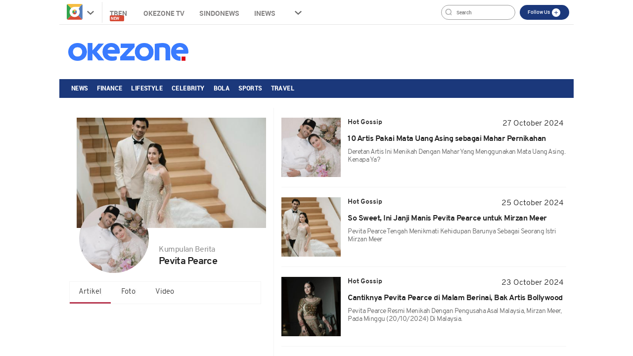

--- FILE ---
content_type: text/html; charset=UTF-8
request_url: https://www.okezone.com/tag/pevita-pearce/20
body_size: 11645
content:

<!DOCTYPE html>
<html lang="id-ID">
<head>
  <title>Berita Pevita Pearce Terkini Dan Terbaru Hari Ini - Okezone.com -</title>
    <meta charset="UTF-8">
    <meta name="viewport" content="initial-scale=1, maximum-scale=1">
    <meta name="title" content="Berita Pevita Pearce Terkini Dan Terbaru Hari Ini - Okezone.com -">
    <meta name="description" itemprop="description" content="Okezone.com - Berita Pevita Pearce Terkini Dan Terbaru Hari Ini - Deretan artis ini menikah dengan mahar yang menggunakan mata uang asing. Kenapa ya?">
    <meta name="author" content="Okezone">
    <meta name="msvalidate.01" content="981F0454473710F3FA4A1F50EE9CBF3C" />
    <meta name="alexaVerifyID" content="3u4r4iKuH1gmLZLlW6QhbBl5_RM"/>
    <meta name="google-site-verification" content="b3Z7seDpsg-x0lbfzqT_L4ZMUMlwTii5dQ0xmZTkASA" />
	<meta name="google-site-verification" content="Gign0ZCGMBO1tj7hcO1zd6TmkDA8zfrWxghEBm-DtkE" />
    <meta itemprop="image" content="https://cdn.okezone.com/www/2016/img/OKZ3.gif" >
    <meta itemprop="thumbnailUrl" content="https://cdn.okezone.com/www/2016/img/OKZ3.gif"/>
    <meta name="googlebot-news" content="index,follow" />
    <meta name="robots" content="index, follow" />
    <meta name="googlebot" content="all" />
    <meta name="y_key" content="b34174db9b70800e" />
    <meta name="yandex-verification" content="72bd2509388f8988" />
    <link rel="shortcut icon" href="https://cdn.okezone.com/www/2016/img/favicon.ico">
    <link rel="image_src" href="https://cdn.okezone.com/www/2016/img/OKZ3.gif" />
    <link rel="alternate" type="application/rss+xml" title="RSS 2.0" href="https://sindikasi.okezone.com/index.php/rss/0/RSS2.0" />
	<link rel="canonical" href="https://www.okezone.com/tag/pevita-pearce" />
    <!-- prefetch thing. let's see how it works -->
    <link rel="dns-prefetch" href="https://cdn.okezone.com/" />
    <link rel="dns-prefetch" href="https://a.okezone.com/" />
    <link rel="dns-prefetch" href="https://img.okezone.com/" />
    <link rel="preconnect" href="https://cdn.okezone.com/">
    <link rel="preconnect" href="https://a.okezone.com/">
    <link rel="preconnect" href="https://img.okezone.com/">

	<link rel="apple-touch-icon-precomposed" sizes="57x57" href="https://cdn.okezone.com/underwood/revamp/2017/home/img/favicon/apple-touch-icon-57x57.png" />
    <link rel="apple-touch-icon-precomposed" sizes="114x114" href="https://cdn.okezone.com/underwood/revamp/2017/home/img/favicon/apple-touch-icon-114x114.png" />
    <link rel="apple-touch-icon-precomposed" sizes="72x72" href="https://cdn.okezone.com/underwood/revamp/2017/home/img/favicon/apple-touch-icon-72x72.png" />
    <link rel="apple-touch-icon-precomposed" sizes="144x144" href="https://cdn.okezone.com/underwood/revamp/2017/home/img/favicon/apple-touch-icon-144x144.png" />
    <link rel="apple-touch-icon-precomposed" sizes="60x60" href="https://cdn.okezone.com/underwood/revamp/2017/home/img/favicon/apple-touch-icon-60x60.png" />
    <link rel="apple-touch-icon-precomposed" sizes="120x120" href="https://cdn.okezone.com/underwood/revamp/2017/home/img/favicon/apple-touch-icon-120x120.png" />
    <link rel="apple-touch-icon-precomposed" sizes="76x76" href="https://cdn.okezone.com/underwood/revamp/2017/home/img/favicon/apple-touch-icon-76x76.png" />
    <link rel="apple-touch-icon-precomposed" sizes="152x152" href="https://cdn.okezone.com/underwood/revamp/2017/home/img/favicon/apple-touch-icon-152x152.png" />
    <link rel="icon" type="image/png" href="https://cdn.okezone.com/underwood/revamp/2017/home/img/favicon/favicon-196x196.png" sizes="196x196" />
    <link rel="icon" type="image/png" href="https://cdn.okezone.com/underwood/revamp/2017/home/img/favicon/favicon-96x96.png" sizes="96x96" />
    <link rel="icon" type="image/png" href="https://cdn.okezone.com/underwood/revamp/2017/home/img/favicon/favicon-32x32.png" sizes="32x32" />
    <link rel="icon" type="image/png" href="https://cdn.okezone.com/underwood/revamp/2017/home/img/favicon/favicon-16x16.png" sizes="16x16" />
    <link rel="icon" type="image/png" href="https://cdn.okezone.com/underwood/revamp/2017/home/img/favicon/favicon-128.png" sizes="128x128" />


    <!-- facebook META -->
    <meta property="fb:app_id" content="213195442194472">
    <meta property="fb:pages" content="221887531226639">
    <meta property="article:author" content="https://www.facebook.com/OkezoneCom">
    <meta property="article:publisher" content="https://www.facebook.com/OkezoneCom">
    <meta property="og:type" content="article">
    <meta property="og:site_name" content="https://www.okezone.com/">
    <meta property="og:title" content="Berita Pevita Pearce Terkini Dan Terbaru Hari Ini - Okezone.com -">
    <meta property="og:url" content="https://www.okezone.com/">
    <meta property="og:description" content="Okezone.com - Berita Pevita Pearce Terkini Dan Terbaru Hari Ini - Deretan artis ini menikah dengan mahar yang menggunakan mata uang asing. Kenapa ya?">
    <meta property="og:image" content="https://img.okezone.com/okz/500/content/2024/10/27/33/3079441/pevita_pearce_dan_suami-1ywf_large.jpg">
    <!--twitter cards -->
		<meta name="twitter:card" content="summary_large_image" data-dynamic="true">
		<meta name="twitter:site" content="@okezonenews" data-dynamic="true">
		<meta name="twitter:title" content="Berita Pevita Pearce Terkini Dan Terbaru Hari Ini - Okezone.com -" data-dynamic="true">
		<meta name="twitter:description" content="Okezone.com - Berita Pevita Pearce Terkini Dan Terbaru Hari Ini - Deretan artis ini menikah dengan mahar yang menggunakan mata uang asing. Kenapa ya?" data-dynamic="true">
		<meta name="twitter:creator" content="@okezonenews" data-dynamic="true">
		<meta name="twitter:image" content="https://img.okezone.com/okz/500/content/2024/10/27/33/3079441/pevita_pearce_dan_suami-1ywf_large.jpg" data-dynamic="true">
		<meta name="twitter:url" content="https://www.okezone.com/" data-dynamic="true">
		<meta name="twitter:domain" content="https://www.okezone.com/" data-dynamic="true">
    <!-- main style css -->
    <link rel="stylesheet" href="https://cdn.okezone.com/underwood/revamp/2018/home/css/01/style2.min.css?v=20260201">
    <link rel="stylesheet" href="https://cdn.okezone.com/tagprofile/2017/css/01/style.min.css?v=20180305">
    <!-- end main style css -->

	<style>
	.texts .quotes h2 {
    text-decoration: none;
    font-family: Overpass;
    font-size: 16px;
    font-weight: bold;
    font-style: normal;
    font-stretch: normal;
    line-height: 1.17;
    letter-spacing: -0.5px;
    text-align: left;
    display: block;
    color: #202020;
    margin-top: 14px;
	}
	</style>


	<!-- canaldfp:home_page, keyword:tag, kanaldfp :homepage-->

<script type='text/javascript'>
		var mode = '';
		var googletag = googletag || {};
		googletag.cmd = googletag.cmd || [];
			
		var gptBillboard, gptLeaderboard, gptRectangle1, gptGiantrec, gptBottomrec, gptHorizon, gptSkinLeft, gptSkinRight,gptTopLeaderboard,gptINTERSTITIAL,gptLogo,gptPixel,gptRmb,gptSlider,gptFluid;
		
		var tsSubuh,tsDzuhur,tsAshar,tsMaghrib,tsIsya;
		googletag.cmd.push(function() {

				gptTopLeaderboard	=	googletag.defineSlot('/7108725/okezone_desktop/homepage',[728, 90], 'div-gpt-ad-topleaderboard').setTargeting('okezone',['topleaderboard']).addService(googletag.pubads());
		gptBillboard		=	googletag.defineSlot('/7108725/okezone_desktop/homepage',[[970,250],[970,90],[728,90]], 'div-gpt-ad-billboard').setTargeting('okezone',['billboard']).addService(googletag.pubads());
		gptRectangle1		=	googletag.defineSlot('/7108725/okezone_desktop/homepage',[300, 250], 'div-gpt-ad-rectangle1').setTargeting('okezone',['rectangle1']).addService(googletag.pubads());
		gptGiantrec			=	googletag.defineSlot('/7108725/okezone_desktop/homepage',[[300,600],[300,250]], 'div-gpt-ad-giantrec').setTargeting('okezone',['giantrec']).addService(googletag.pubads());
		gptBottomrec		=	googletag.defineSlot('/7108725/okezone_desktop/homepage',[300, 250], 'div-gpt-ad-bottomrec').setTargeting('okezone',['bottomrec']).addService(googletag.pubads());
		gptLeaderboard		=	googletag.defineSlot('/7108725/okezone_desktop/homepage',[728, 90], 'div-gpt-ad-leaderboard').setTargeting('okezone',['leaderboard']).addService(googletag.pubads());
		gptHorizon			=	googletag.defineSlot('/7108725/okezone_desktop/homepage',[[1100,50],[1100,90],[970,90],[728,90]], 'div-gpt-ad-horizonad').setTargeting('okezone',['horizonad']).addService(googletag.pubads());
		gptSkinLeft			=	googletag.defineSlot('/7108725/okezone_desktop/homepage',[[120,600],[160,600]], 'div-gpt-ad-skinad-left').setTargeting('okezone',['skinright']).addService(googletag.pubads());
		gptSkinRight		=	googletag.defineSlot('/7108725/okezone_desktop/homepage',[[120,600],[160,600]], 'div-gpt-ad-skinad-right').setTargeting('okezone',['skinleft']).addService(googletag.pubads());
		
		//spesial case
		gptINTERSTITIAL 	=	googletag.defineOutOfPageSlot('/7108725/okezone_desktop/homepage', googletag.enums.OutOfPageFormat.INTERSTITIAL).setTargeting('okezone', ['interstitial']).addService(googletag.pubads());
				
		gptFluid			=	googletag.defineSlot('/7108725/okezone_desktop/homepage', ['fluid'], 'div-gpt-ad-native').setTargeting('okezone',['native']).addService(googletag.pubads());
		
				
		

		googletag.pubads().disableInitialLoad();
		googletag.pubads().enableSingleRequest();
		googletag.pubads().setCentering(true);
		googletag.enableServices();
					googletag.pubads().refresh([gptTopLeaderboard,gptBillboard,gptHorizon,gptSkinLeft,gptSkinRight,gptINTERSTITIAL]);
			googletag.pubads().enableLazyLoad();
			googletag.pubads().refresh([gptLeaderboard,gptRectangle1,gptGiantrec,gptBottomrec]);
				
						googletag.pubads().refresh([gptFluid]);
			
		});
</script>

    <!-- Data Layer Orion SSO -->
<script>
document.addEventListener("DOMContentLoaded", function () {
	VerifikasiValidasiOrionData();

	const existingUUID = GetDataCookieValue("orionID");
	if (!existingUUID) {
		getJsonObject(function(uuidServer) {
			let finalUUID = uuidServer;

			if (!finalUUID || finalUUID === null || finalUUID === "null") {
				console.warn("⚠️ Gagal ambil UUID dari server, generate lokal...");
				finalUUID = generateLocalUUID();
				PushUUIDEvent("uuid_local_generated");
			} else {
				PushUUIDEvent("uuid_server_success");
			}

			DatalayerInfo(finalUUID);
			UpdateCookiesOrion("orionID", finalUUID, "Update");
		});
	} else {
		DatalayerInfo(existingUUID);
		PushUUIDEvent("uuid_from_cookie");
	}
});


// ============================================================
// 1️⃣ Ambil UUID dari server
// ============================================================
function getJsonObject(callback) {
	const request = new XMLHttpRequest();
	request.open("GET", "https://www.okezone.com/set-uuid", true);
	request.timeout = 5000;
	request.send();

	request.onreadystatechange = function () {
		if (request.readyState === 4) {
			if (request.status === 200) {
				const type = request.getResponseHeader("Content-Type") || "";
				let parsed = null;

				if (type.includes("application/json")) {
					try {
						parsed = JSON.parse(request.responseText);
						console.log("✅ UUID server valid");
						if (Array.isArray(parsed)) parsed = parsed[0];
						else if (typeof parsed === "object") parsed = parsed.uuid || Object.values(parsed)[0];
						else if (typeof parsed === "string") parsed = parsed;
					} catch (err) {
						console.error("❌ Gagal parse JSON:", err);
					}
				} else {
					console.warn("⚠️ Respons bukan JSON:", request.responseText.slice(0, 100));
				}

				callback(parsed);
			} else {
				console.warn("⚠️ Server return status:", request.status);
				callback(null);
			}
		}
	};

	request.onerror = function () {
		console.error("❌ Koneksi gagal ke server UUID");
		callback(null);
	};
	request.ontimeout = function () {
		console.error("⚠️ Timeout ambil UUID dari server");
		callback(null);
	};
}


// ============================================================
// 2️⃣ Generator UUID lokal (fallback jika server gagal)
// ============================================================
function generateLocalUUID() {
	if (crypto && crypto.randomUUID) {
		return crypto.randomUUID();
	} else {
		return "xxxxxxxx-xxxx-4xxx-yxxx-xxxxxxxxxxxx".replace(/[xy]/g, function (c) {
			const r = Math.random() * 16 | 0;
			const v = c === "x" ? r : (r & 0x3 | 0x8);
			return v.toString(16);
		});
	}
}


// ============================================================
// 3️⃣ Push data ke DataLayer (tanpa userId untuk GA4 safe)
// ============================================================
function DatalayerInfo(orionData) {
	if (!orionData || typeof orionData !== "string") return;

	const isTemporary = orionData.toUpperCase().startsWith("UN-");
	const jumlahString = orionData.length;

	const orion_id_1 = orionData.substring(0, 36);
	const orion_id_2 = jumlahString > 36 ? orionData.substring(36, jumlahString) : "";

	window.dataLayer = window.dataLayer || [];

	const payload = {
		event: "user_info",
		orion_id_1,
		orion_id_2,
		user_type: isTemporary ? "anonymous" : "identified",
		from: "HeadBody"
	};

	window.dataLayer.push(payload);
	console.log("📡 DataLayer Updated:", payload);
}


// ============================================================
// 4️⃣ Logging event UUID ke DataLayer (opsional untuk GA4 debug)
// ============================================================
function PushUUIDEvent(eventName) {
	console.log(eventName);
	/*
	window.dataLayer = window.dataLayer || [];
	window.dataLayer.push({
		event: eventName,
		event_category: "UUID",
		event_label: eventName,
		timestamp: new Date().toISOString()
	});
	*/
}


// ============================================================
// 5️⃣ Cookie Utility
// ============================================================
function UpdateCookiesOrion(kunci, key, status) {
	const domain = ".okezone.com";
	if (status === "Update") {
		const date = new Date();
		date.setTime(date.getTime() + (60 * 60 * 30 * 86400));
		const expires = date.toGMTString();
		document.cookie = `${kunci}=${key}; Expires=${expires}; Path=/; domain=${domain}`;
		console.log(`🍪 Update Cookie ${kunci}: ${key}`);
	}
}

function GetDataCookieValue(name) {
	const regex = new RegExp(`(^| )${name}=([^;]+)`);
	const match = document.cookie.match(regex);
	return match ? match[2] : null;
}


// ============================================================
// 6️⃣ Validasi konsistensi cookie Orion
// ============================================================
function VerifikasiValidasiOrionData() {
	const dataorion = GetDataCookieValue("orionID");
	const dataunieq = GetDataCookieValue("uniqueOrion");

	if (dataorion) {
		const cari = dataorion.search("UN-");
		if (cari === 0 && dataorion !== dataunieq && dataunieq) {
			UpdateCookiesOrion("orionID", dataunieq, "Update");
		}
	}
}
</script>
<!-- /Data Layer Orion SSO -->


		<!-- Web Desktop -->
					<!-- Google Tag Manager -->
			<script>(function(w,d,s,l,i){w[l]=w[l]||[];w[l].push({'gtm.start':
			new Date().getTime(),event:'gtm.js'});var f=d.getElementsByTagName(s)[0],
			j=d.createElement(s),dl=l!='dataLayer'?'&l='+l:'';j.async=true;j.src=
			'https://www.googletagmanager.com/gtm.js?id='+i+dl+ '&gtm_auth=76w83INIQaVRLL2wpVeSrQ&gtm_preview=env-1&gtm_cookies_win=x';f.parentNode.insertBefore(j,f);
			})(window,document,'script','dataLayer','GTM-T7STHLB');</script>
			<!-- End Google Tag Manager -->
		



	<link rel="stylesheet" href="https://cdn.okezone.com/underwood/revamp/2023/sso/desktop/css/lama.min.css">
</head>

<body class="wp-new body2018 logo2019 body-tag">
  		<!-- Web Desktop -->
					<!-- Google Tag Manager (noscript) -->
			<noscript><iframe src="https://www.googletagmanager.com/ns.html?id=GTM-T7STHLB&gtm_auth=76w83INIQaVRLL2wpVeSrQ&gtm_preview=env-1&gtm_cookies_win=x"
			height="0" width="0" style="display:none;visibility:hidden"></iframe></noscript>
			<!-- End Google Tag Manager (noscript) -->
		

						
	    <!-- skin ads-->
  <div class="container-skin-ads">
    <div class="ads-skin1">
		  	
    </div>
    <div class="ads-skin2">
		        
    </div>
  </div>
  <!-- end skin ads -->


  <div class="container container-top-nav">
     <div class="top-head-nav">
         <ul class="top-head-nav__left">
           <li class="drop show"><a class="toplink ga_mnHead" href="https://www.okezone.com/"><img alt="logo okezone" src="https://cdn.okezone.com/underwood/revamp/2017/home/img/ic_logo.png"></a> <span class="droparrow"></span>
              <ul class="toggmen">
                <b></b>
                <div class="colmd4">
                  <li><a class="ga_mnHead" href="https://news.okezone.com/">News</a></li>
                  <li><a class="ga_mnHead" href="https://economy.okezone.com/">Finance</a></li>
                  <li><a class="ga_mnHead" href="https://lifestyle.okezone.com/">Lifestyle</a></li>
                  <li><a class="ga_mnHead" href="https://celebrity.okezone.com/">Celebrity</a></li>
                  <li><a class="ga_mnHead" href="https://bola.okezone.com/">Bola</a></li>
                </div>
                <div class="colmd4">
                  <li><a class="ga_mnHead" href="https://sports.okezone.com/">Sports</a></li>
                  <li><a class="ga_mnHead" href="https://techno.okezone.com/">Techno</a></li>
                  <li><a class="ga_mnHead" href="https://travel.okezone.com/">Travel</a></li>
                  <li><a class="ga_mnHead" href="https://news.okezone.com/infografis">Infografis</a></li>
                  <li><a class="ga_mnHead" href="https://lifestyle.okezone.com/">Health</a></li>
                </div>
                <div class="colmd4">
                  <li><a class="ga_mnHead" href="https://otomotif.okezone.com/">Otomotif</a></li>
                  <li><a class="ga_mnHead" href="https://digital.okezone.com/">Digital</a></li>
                  <li><a class="ga_mnHead" href="https://index.okezone.com/">Indeks</a></li>
                </div>
              </ul>
            </li>
          <li><a class="ga_mnHead" href="https://www.okezone.com/tren">Tren&nbsp;<span class="new-badge">New</span></a></li>
          <li><a class="ga_mnHead" href="http://tv.okezone.com/" target="_blank">OKEZONE TV</a></li>
		  <li><a class="ga_mnHead" href="https://www.sindonews.com/" rel="dofollow" target="_blank">Sindonews</a></li>
		  <li><a class="ga_mnHead" href="https://www.inews.id/" rel="dofollow" target="_blank">iNews</a></li>
            <li class="dropx"><span></span>
             <ul class="toggmens">
                    <b></b>
                       <li><a class="ga_mnHead" href="http://www.misteraladin.com/" rel="dofollow" target="_blank">Booking Hotel</a></li>
                       <li><a class="ga_mnHead" href="https://brandoutlet.co.id/" rel="dofollow" target="_blank">Fashion Online</a></li>
                       <li><a class="ga_mnHead" href="http://www.mnc-insurance.com" rel="dofollow" target="_blank">Asuransi Kendaraan</a></li>
                </ul>
              </li>
             <div class="clearfix"></div>
          </ul>
          <div class="top-head-nav__right">
             <div class="searching">
              <input id="search-top" placeholder="Search" value="" name="q" type="text"> <!--search class call
            </div> -->
            <div class="top-button">
              <ul>
                <li>
                  <div class="top-button__item top-button--red follow-us">
                    Follow Us
                    <span class="follow-icon"></span>

                    <div class="follow-content">
                      <ul class="follow-content__social">
                        <li>
                          <a href="https://www.facebook.com/OkezoneCom/" target="_blank">
                            <span class="follow-icon--fb"></span>
                            Facebook
                          </a>
                        </li>
                        <li>
                          <a href="https://twitter.com/okezonenews" target="_blank">
                            <span class="follow-icon--twitter"></span>
                            Twitter
                          </a>
                        </li>
                        <li>
                          <a href="https://plus.google.com/u/0/+okezone" target="_blank">
                            <span class="follow-icon--gplus"></span>
                            Google +
                          </a>
                        </li>
                        <li>
                          <a href="https://www.instagram.com/okezonecom/" target="_blank">
                            <span class="follow-icon--ig"></span>
                            Instagram
                          </a>
                        </li>
                      </ul>
                      <!--
                      <div class="follow-content__subscribe">
                        <p>Belum Berlangganan Newsletter Okezone ?</p>
                        <form class="subscribe-form">
                          <div class="subscribe-form__input">
                            <input type="email" name="email" placeholder="email anda" required>
                          </div>
                          <div class="subscribe-form__submit">
                            <input type="submit" value="Subscribe" class="btn">
                          </div>
                        </form>
                      </div>-->
                    </div>
                  </div>
                </li>
              </ul>
            </div>
            <div class="profile">
             <!--sso class call-->
            <div id="sso"></div>
            <!--sso class call-->
            </div>
          </div>
        <!-- <div class="searching">
          <input id="search-top" placeholder="Search" value="" name="q" type="text">
          <div class="loginnama"></div>
        </div> -->
      </div>
    <div class="clearfix"></div>
  </div><!-- container container-top-nav -->

  <div class="clearfix"></div>
  <div class="container container-top-logo">
    <a href="https://www.okezone.com/" title="https://www.okezone.com/" alt="Okezone.com">
       <div class="img-top-logo"><div class="logo-okz logo2020" style="background-image: url(https://cdn.okezone.com/underwood/revamp/2024/revamp/desktop/img/logo-baru-wp.png);background-size: 90%;background-position: center;background-repeat: no-repeat;">www.okezone.com</div></div><!-- append javascript logohide-->
    </a>
    <div class="ads-top-logo">
		  	

    </div>
  </div>
  <div class="clearfix"></div>


  <div class="container container-top2-nav bgc-default">
    <div class="menu-okz-wrap bgc-default">
      <nav id="OkzNav" class="pn-ProductNav dragscroll">
			<div id="OkzNavContents" class="pn-ProductNav_Contents">
              <a class="okz-navlink ga_mnTopNews  tracker_mnTop " href="https://news.okezone.com/">News</a>
              <a class="okz-navlink ga_mnTopFinance tracker_mnTop " href="https://economy.okezone.com/">Finance</a>
              <a class="okz-navlink ga_mnTopLifestyle tracker_mnTop " href="https://lifestyle.okezone.com/">Lifestyle</a>
              <a class="okz-navlink ga_mnTopCelebrity tracker_mnTop " href="https://celebrity.okezone.com/">Celebrity</a>
              <a class="okz-navlink ga_mnTopBola tracker_mnTop " href="https://bola.okezone.com/">Bola</a>
              <a class="okz-navlink ga_mnTopSports tracker_mnTop " href="https://sports.okezone.com/">Sports</a>
              <a class="okz-navlink ga_mnTopNews tracker_mnTop " href="https://travel.okezone.com/">Travel</a>
			  <span id="OkzIndicator" class="okz-prodnav-indicator"></span>
            </div>
      </nav>
      <button id="arr-left" class="okz-advancer okz-advancer_Left bgc-default" type="button">&laquo;</button>
      <button id="arr-right" class="okz-advancer okz-advancer_Right bgc-default" type="button">&raquo;</button>
    </div><!-- okz-menu-wrap -->
  </div>

   <div class="container-top3-nav">
    <div class="container">
      <div class="menu-okz-wrap">
        <nav>
          <ul class="menu-okz">
            <li class="drop show">
              <a href="https://www.okezone.com/" class=" okz-navlink logo-icon"></a>
              <ul class="toggmen secondshare">
                <b></b>
                <div class="colmd4">
                  <li><a class="ga_mnHead" href="https://news.okezone.com/">News</a></li>
                  <li><a class="ga_mnHead" href="https://economy.okezone.com/">Finance</a></li>
                  <li><a class="ga_mnHead" href="https://lifestyle.okezone.com/">Lifestyle</a></li>
                  <li><a class="ga_mnHead" href="https://celebrity.okezone.com/">Celebrity</a></li>
                  <li><a class="ga_mnHead" href="https://bola.okezone.com/">Bola</a></li>
                </div>
                <div class="colmd4">
                  <li><a class="ga_mnHead" href="https://sports.okezone.com/">Sports</a></li>
                  <li><a class="ga_mnHead" href="https://techno.okezone.com/">Techno</a></li>
                  <li><a class="ga_mnHead" href="https://travel.okezone.com/">Travel</a></li>
                  <li><a class="ga_mnHead" href="https://news.okezone.com/infografis">Infografis</a></li>
                  <li><a class="ga_mnHead" href="https://lifestyle.okezone.com/">Health</a></li>
                </div>
                <div class="colmd4">
                  <li><a class="ga_mnHead" href="https://otomotif.okezone.com/">Otomotif</a></li>
                  <li><a class="ga_mnHead" href="https://digital.okezone.com/">Digital</a></li>
                  <li><a class="ga_mnHead" href="https://index.okezone.com/">Indeks</a></li>
                </div>
              </ul>
            </li>
                    <li><a class="okz-navlink ga_mnTopNews" href="https://news.okezone.com/">News</a></li>
					<li><a class="okz-navlink ga_mnTopFinance" href="https://economy.okezone.com/">Finance</a></li>
					<li><a class="okz-navlink ga_mnTopLifestyle" href="https://lifestyle.okezone.com/">Lifestyle</a></li>
					<li><a class="okz-navlink ga_mnTopCelebrity" href="https://celebrity.okezone.com/">Celebrity</a></li>
					<li><a class="okz-navlink ga_mnTopBola" href="https://bola.okezone.com/">Bola</a></li>
					<li><a class="okz-navlink ga_mnTopSports" href="https://sports.okezone.com/">Sports</a></li>
					<li><a class="okz-navlink ga_mnTopNews tracker_mnTop " href="https://travel.okezone.com/">Travel</a></li>
					<li class="okz-navlink__more">
                    <div class="okz-navlink"><i class="fa fa-caret-down" aria-hidden="true"></i></div>
                    <ul class="menu-okz__overflow">
						<li><a class="okz-navlink ga_mnTopNews tracker_mnSticky " href="https://edukasi.okezone.com/">Edukasi</a></li>
                    </ul>
                  </li>
          </ul>
        </nav>
				<!--sso class call-->
				<div id="sso-sticky">...</div>
				<!--sso class call-->
      </div>
    </div><!-- okz-menu-wrap -->
  </div>
  
			          <!--START ALERT LOGIN-->
          <div id="info-alert-sso"> </div>
          <!--END ALERT LOGIN-->
		   
   <div class="clearfix"></div>
  <div class="container container-ads-topmenu" style="position: relative;">
		  
 
  </div>
  <div class="clearfix"></div>
  <!--////////// saham /////////////////////////////////////////////////////////////////////////////////////////////////////  -->
  <!--////////// end saham /////////////////////////////////////////////////////////////////////////////////////////////////////  -->
  <div class="clearfix"></div>
  

    <div class="container container-body-home" data-sticky_parent="">
         <!-- leftside -->
         <div class="leftside123">
            <div class="col-md-4 col-sm-4 sidenav">
               <div class="container">
                  <div class="foto-background" style="background-image:url('https://img.okezone.com/okz/500/content/2024/10/25/33/3078693/pevita_pearce-9ZWK_large.jpg')" alt="" srcset=""></div>
               </div>
               <div class="titleimage">
                  <div class="imagesnya">
                     <div class="img-circle prof" style="background-image:url('https://img.okezone.com/okz/500/content/2024/10/27/33/3079441/pevita_pearce_dan_suami-1ywf_large.jpg')" alt="" srcset=""></div>
                  </div>
                  <div class="titlenya">
                     <p class="Kumpulan-Berita">Kumpulan Berita</p>
					  <h1 class="viral">
																	Pevita Pearce													  </h1>
					  <br>
                  </div>

                  <div class="clear"></div>
                  <ul class= "navi">
						<li class="actives"><a href="https://www.okezone.com/tag/pevita-pearce">Artikel</a></li>
						<li><a href="https://digital.okezone.com/tag/foto/pevita-pearce">Foto</a></li>
						<li><a href="https://digital.okezone.com/tag/video/pevita-pearce">Video</a></li>
                  </ul>
	                               </div>
            </div>

			<div class="col-md-7 col-sm-7 right">

				
				                  					<div class="tag-wrapper">
					  <div class="media-row">
						  <a class="ga_BreakingMore" href="https://celebrity.okezone.com/read/2024/10/27/33/3079441/10-artis-pakai-mata-uang-asing-sebagai-mahar-pernikahan" title="10 Artis Pakai Mata Uang Asing sebagai Mahar Pernikahan">
						 <div class="gambar-head" style="background-image:url('https://img.okezone.com/okz/500/content/2024/10/27/33/3079441/pevita_pearce_dan_suami-1ywf_large.jpg')" alt="" srcset=""></div>
						 </a>
						 <div class="texts">
							<div class="media-heading sektor-rill"><b>Hot Gossip</b></div>
							<div class="media-time">27 October 2024</div>
							<div class="quotes">
							  <a class="ga_BreakingMore" href="https://celebrity.okezone.com/read/2024/10/27/33/3079441/10-artis-pakai-mata-uang-asing-sebagai-mahar-pernikahan" title="10 Artis Pakai Mata Uang Asing sebagai Mahar Pernikahan"><h2>10 Artis Pakai Mata Uang Asing sebagai Mahar Pernikahan</h2></a>
                <span style="text-transform: capitalize;display: block;margin-top: 1rem;font-weight: 300;font-size: 14px;color: #616161;"><p>Deretan artis ini menikah dengan mahar yang menggunakan mata uang asing. Kenapa ya?
</p></span>
							</div>
						 </div>
						 <div class="wrapp"></div>
					  </div>
				   </div>
				  
				                  					<div class="tag-wrapper">
					  <div class="media-row">
						  <a class="ga_BreakingMore" href="https://celebrity.okezone.com/read/2024/10/25/33/3078693/so-sweet-ini-janji-manis-pevita-pearce-untuk-mirzan-meer" title="So Sweet, Ini Janji Manis Pevita Pearce untuk Mirzan Meer">
						 <div class="gambar-head" style="background-image:url('https://img.okezone.com/okz/500/content/2024/10/25/33/3078693/pevita_pearce-9ZWK_large.jpg')" alt="" srcset=""></div>
						 </a>
						 <div class="texts">
							<div class="media-heading sektor-rill"><b>Hot Gossip</b></div>
							<div class="media-time">25 October 2024</div>
							<div class="quotes">
							  <a class="ga_BreakingMore" href="https://celebrity.okezone.com/read/2024/10/25/33/3078693/so-sweet-ini-janji-manis-pevita-pearce-untuk-mirzan-meer" title="So Sweet, Ini Janji Manis Pevita Pearce untuk Mirzan Meer"><h2>So Sweet, Ini Janji Manis Pevita Pearce untuk Mirzan Meer</h2></a>
                <span style="text-transform: capitalize;display: block;margin-top: 1rem;font-weight: 300;font-size: 14px;color: #616161;"><p>Pevita Pearce tengah menikmati kehidupan barunya sebagai seorang istri Mirzan Meer
</p></span>
							</div>
						 </div>
						 <div class="wrapp"></div>
					  </div>
				   </div>
				  
				                  					<div class="tag-wrapper">
					  <div class="media-row">
						  <a class="ga_BreakingMore" href="https://celebrity.okezone.com/read/2024/10/23/33/3077905/cantiknya-pevita-pearce-di-malam-berinai-bak-artis-bollywood" title="Cantiknya Pevita Pearce di Malam Berinai, Bak Artis Bollywood">
						 <div class="gambar-head" style="background-image:url('https://img.okezone.com/okz/500/content/2024/10/23/33/3077905/pevita_pearce-0f95_large.jpg')" alt="" srcset=""></div>
						 </a>
						 <div class="texts">
							<div class="media-heading sektor-rill"><b>Hot Gossip</b></div>
							<div class="media-time">23 October 2024</div>
							<div class="quotes">
							  <a class="ga_BreakingMore" href="https://celebrity.okezone.com/read/2024/10/23/33/3077905/cantiknya-pevita-pearce-di-malam-berinai-bak-artis-bollywood" title="Cantiknya Pevita Pearce di Malam Berinai, Bak Artis Bollywood"><h2>Cantiknya Pevita Pearce di Malam Berinai, Bak Artis Bollywood</h2></a>
                <span style="text-transform: capitalize;display: block;margin-top: 1rem;font-weight: 300;font-size: 14px;color: #616161;"><p>Pevita Pearce resmi menikah dengan pengusaha asal Malaysia, Mirzan Meer, pada Minggu (20/10/2024) di Malaysia.
</p></span>
							</div>
						 </div>
						 <div class="wrapp"></div>
					  </div>
				   </div>
				  
							    <div class="tag-wrapper">
					  <div class="media-row">
						 <div class="texts-large">
							<div class="media-heading sektor-rill"><b>life</b></div>
							<div class="media-time-large">23 October 2024</div>
							<div class="quotes quotes-large">
							<a class="ga_BreakingMore" href="https://women.okezone.com/read/2024/10/23/612/3077904/potret-cantik-nan-anggun-pevita-pearce-di-malam-berinai-bak-artis-bollywood" title="Potret Cantik Nan Anggun Pevita Pearce di Malam Berinai, Bak Artis Bollywood">Potret Cantik Nan Anggun Pevita Pearce di Malam Berinai, Bak Artis Bollywood</a>
							</div>
						 </div>
						 <a class="ga_BreakingMore" href="https://women.okezone.com/read/2024/10/23/612/3077904/potret-cantik-nan-anggun-pevita-pearce-di-malam-berinai-bak-artis-bollywood" title="Potret Cantik Nan Anggun Pevita Pearce di Malam Berinai, Bak Artis Bollywood">
						 <div class="gambar-large" style="background-image:url('https://img.okezone.com/okz/500/content/2024/10/23/612/3077904/pevita_pearce-3Edz_large.jpg')" alt="" srcset=""></div>
						 </a>
						 <div class="wrapp-large"></div>
					  </div>
				   </div>

                                  					<div class="tag-wrapper">
					  <div class="media-row">
						  <a class="ga_BreakingMore" href="https://celebrity.okezone.com/read/2024/10/22/33/3077654/5-artis-cantik-menikah-di-oktober-2024-ada-yang-terima-mahar-masjid-hingga-perusahaan" title="5 Artis Cantik Menikah di Oktober 2024, Ada yang Terima Mahar Masjid hingga Perusahaan">
						 <div class="gambar-head" style="background-image:url('https://img.okezone.com/okz/500/content/2024/10/22/33/3077654/artis_cantik_menikah_di_oktober_2024-NhMm_large.jpg')" alt="" srcset=""></div>
						 </a>
						 <div class="texts">
							<div class="media-heading sektor-rill"><b>Hot Gossip</b></div>
							<div class="media-time">22 October 2024</div>
							<div class="quotes">
							  <a class="ga_BreakingMore" href="https://celebrity.okezone.com/read/2024/10/22/33/3077654/5-artis-cantik-menikah-di-oktober-2024-ada-yang-terima-mahar-masjid-hingga-perusahaan" title="5 Artis Cantik Menikah di Oktober 2024, Ada yang Terima Mahar Masjid hingga Perusahaan"><h2>5 Artis Cantik Menikah di Oktober 2024, Ada yang Terima Mahar Masjid hingga Perusahaan</h2></a>
                <span style="text-transform: capitalize;display: block;margin-top: 1rem;font-weight: 300;font-size: 14px;color: #616161;"><p>Deretan artis cantik ini memutuskan menggelar hari bahagia mereka di bulan Oktober.
</p></span>
							</div>
						 </div>
						 <div class="wrapp"></div>
					  </div>
				   </div>
				  
				                  					<div class="tag-wrapper">
					  <div class="media-row">
						  <a class="ga_BreakingMore" href="https://women.okezone.com/read/2024/10/21/611/3077287/potret-makeup-minimalis-pevita-pearce-untuk-pernikahan-simple-dan-flawless" title="Potret Makeup Minimalis Pevita Pearce untuk Pernikahan, Simple dan Flawless">
						 <div class="gambar-head" style="background-image:url('https://img.okezone.com/okz/500/content/2024/10/21/611/3077287/pevita_pearce-DXYh_large.jpg')" alt="" srcset=""></div>
						 </a>
						 <div class="texts">
							<div class="media-heading sektor-rill"><b>Beauty</b></div>
							<div class="media-time">21 October 2024</div>
							<div class="quotes">
							  <a class="ga_BreakingMore" href="https://women.okezone.com/read/2024/10/21/611/3077287/potret-makeup-minimalis-pevita-pearce-untuk-pernikahan-simple-dan-flawless" title="Potret Makeup Minimalis Pevita Pearce untuk Pernikahan, Simple dan Flawless"><h2>Potret Makeup Minimalis Pevita Pearce untuk Pernikahan, Simple dan Flawless</h2></a>
                <span style="text-transform: capitalize;display: block;margin-top: 1rem;font-weight: 300;font-size: 14px;color: #616161;"><p>Wanita berdarah Indonesia-Inggris ini begitu memukau dan memesona dalam balutan gaun berwarna silver yang bertabur payet.
</p></span>
							</div>
						 </div>
						 <div class="wrapp"></div>
					  </div>
				   </div>
				  
				                  					<div class="tag-wrapper">
					  <div class="media-row">
						  <a class="ga_BreakingMore" href="https://women.okezone.com/read/2024/10/21/612/3077110/profil-mirzan-meer-crazy-rich-malaysia-yang-nikahi-pevita-pearce" title="Profil Mirzan Meer, Crazy Rich Malaysia yang Nikahi Pevita Pearce">
						 <div class="gambar-head" style="background-image:url('https://img.okezone.com/okz/500/content/2024/10/21/612/3077110/pevita_pearce-npZ5_large.jpg')" alt="" srcset=""></div>
						 </a>
						 <div class="texts">
							<div class="media-heading sektor-rill"><b>life</b></div>
							<div class="media-time">21 October 2024</div>
							<div class="quotes">
							  <a class="ga_BreakingMore" href="https://women.okezone.com/read/2024/10/21/612/3077110/profil-mirzan-meer-crazy-rich-malaysia-yang-nikahi-pevita-pearce" title="Profil Mirzan Meer, Crazy Rich Malaysia yang Nikahi Pevita Pearce"><h2>Profil Mirzan Meer, Crazy Rich Malaysia yang Nikahi Pevita Pearce</h2></a>
                <span style="text-transform: capitalize;display: block;margin-top: 1rem;font-weight: 300;font-size: 14px;color: #616161;"><p>Aktris Pevita Pearce menjadi sorotan setelah resmi menikah dengan pria asal Malaysia, Mirzan Meer.
</p></span>
							</div>
						 </div>
						 <div class="wrapp"></div>
					  </div>
				   </div>
				  
							    <div class="tag-wrapper">
					  <div class="media-row">
						 <div class="texts-large">
							<div class="media-heading sektor-rill"><b>life</b></div>
							<div class="media-time-large">21 October 2024</div>
							<div class="quotes quotes-large">
							<a class="ga_BreakingMore" href="https://women.okezone.com/read/2024/10/21/612/3077042/pesan-haru-sang-ayah-untuk-pevita-pearce-dan-suami-semoga-kalian-berdua-mendapat-kebahagiaan-seumur-hidup" title="Pesan Haru Sang Ayah untuk Pevita Pearce dan Suami: Semoga Kalian Berdua Mendapat Kebahagiaan Seumur Hidup">Pesan Haru Sang Ayah untuk Pevita Pearce dan Suami: Semoga Kalian Berdua Mendapat Kebahagiaan Seumur Hidup</a>
							</div>
						 </div>
						 <a class="ga_BreakingMore" href="https://women.okezone.com/read/2024/10/21/612/3077042/pesan-haru-sang-ayah-untuk-pevita-pearce-dan-suami-semoga-kalian-berdua-mendapat-kebahagiaan-seumur-hidup" title="Pesan Haru Sang Ayah untuk Pevita Pearce dan Suami: Semoga Kalian Berdua Mendapat Kebahagiaan Seumur Hidup">
						 <div class="gambar-large" style="background-image:url('https://img.okezone.com/okz/500/content/2024/10/21/612/3077042/pevita_pearce_menikah-k5ug_large.jpg')" alt="" srcset=""></div>
						 </a>
						 <div class="wrapp-large"></div>
					  </div>
				   </div>

                                  					<div class="tag-wrapper">
					  <div class="media-row">
						  <a class="ga_BreakingMore" href="https://celebrity.okezone.com/read/2024/10/21/33/3077040/pevita-pearce-resmi-menikah-pesan-haru-mendiang-sang-ayah-terungkap" title="Pevita Pearce Resmi Menikah, Pesan Haru Mendiang sang Ayah Terungkap">
						 <div class="gambar-head" style="background-image:url('https://img.okezone.com/okz/500/content/2024/10/21/33/3077040/pevita_pearce-C8cY_large.jpg')" alt="" srcset=""></div>
						 </a>
						 <div class="texts">
							<div class="media-heading sektor-rill"><b>Hot Gossip</b></div>
							<div class="media-time">21 October 2024</div>
							<div class="quotes">
							  <a class="ga_BreakingMore" href="https://celebrity.okezone.com/read/2024/10/21/33/3077040/pevita-pearce-resmi-menikah-pesan-haru-mendiang-sang-ayah-terungkap" title="Pevita Pearce Resmi Menikah, Pesan Haru Mendiang sang Ayah Terungkap"><h2>Pevita Pearce Resmi Menikah, Pesan Haru Mendiang sang Ayah Terungkap</h2></a>
                <span style="text-transform: capitalize;display: block;margin-top: 1rem;font-weight: 300;font-size: 14px;color: #616161;"><p>Pevita Pearce resmi menikah dengan pengusaha asal Malaysia, Mirzan Meer, pada Minggu (20/10/2024).
</p></span>
							</div>
						 </div>
						 <div class="wrapp"></div>
					  </div>
				   </div>
				  
				                  					<div class="tag-wrapper">
					  <div class="media-row">
						  <a class="ga_BreakingMore" href="https://women.okezone.com/read/2024/10/21/612/3077025/5-potret-juria-hartmans-si-cantik-diduga-mak-comblang-pevita-pearce-dengan-mirza-meer" title="5 Potret Juria Hartmans, Si Cantik Diduga Mak Comblang Pevita Pearce dengan Mirza Meer">
						 <div class="gambar-head" style="background-image:url('https://img.okezone.com/okz/500/content/2024/10/21/612/3077025/pevita_pearce-ItDc_large.jpg')" alt="" srcset=""></div>
						 </a>
						 <div class="texts">
							<div class="media-heading sektor-rill"><b>life</b></div>
							<div class="media-time">21 October 2024</div>
							<div class="quotes">
							  <a class="ga_BreakingMore" href="https://women.okezone.com/read/2024/10/21/612/3077025/5-potret-juria-hartmans-si-cantik-diduga-mak-comblang-pevita-pearce-dengan-mirza-meer" title="5 Potret Juria Hartmans, Si Cantik Diduga Mak Comblang Pevita Pearce dengan Mirza Meer"><h2>5 Potret Juria Hartmans, Si Cantik Diduga Mak Comblang Pevita Pearce dengan Mirza Meer</h2></a>
                <span style="text-transform: capitalize;display: block;margin-top: 1rem;font-weight: 300;font-size: 14px;color: #616161;"><p>Pevita Pearce baru-baru ini sukses memberi kejutan terkait kabar pernikahannya dengan crazy rich Malaysia bernama Mirzan Meer.
</p></span>
							</div>
						 </div>
						 <div class="wrapp"></div>
					  </div>
				   </div>
				  
								
			 <div class="btn-pagination"><div class="tag__pagination-list"><ul><li class="prev pagination-list__item"><a href="https://www.okezone.com/tag/pevita-pearce/10" data-ci-pagination-page="2" rel="prev"><i class="left-arrow-icon"></i></a></li><li class="pagination-list__item"><a href="https://www.okezone.com/tag/pevita-pearce" data-ci-pagination-page="1" rel="start">1</a></li><li class="pagination-list__item"><a href="https://www.okezone.com/tag/pevita-pearce/10" data-ci-pagination-page="2">2</a></li><li class="active"><a href="javascript:void(0);">3</a></li><li class="pagination-list__item"><a href="https://www.okezone.com/tag/pevita-pearce/30" data-ci-pagination-page="4">4</a></li><li class="pagination-list__item"><a href="https://www.okezone.com/tag/pevita-pearce/40" data-ci-pagination-page="5">5</a></li><li class="next pagination-list__item"><a href="https://www.okezone.com/tag/pevita-pearce/30" data-ci-pagination-page="4" rel="next"><i class="right-arrow-icon"></i></a></li><li class="last pagination-list__item"><a href="https://www.okezone.com/tag/pevita-pearce/350" data-ci-pagination-page="36">Last &raquo;</a></li></ul></div><!--pagination--></div>
			</div>
         </div>
      </div>



  <div class="clearfix"></div>

  <footer class="container container-footer">
      <div class="footer-main">
          <div class="footer-main__menu">
              <div class="footer-menu">
                  <ul class="footer-menu__list">
					  <li><a class="ga_Footer" href="https://news.okezone.com//">News</a></li>
					  <li><a class="ga_Footer" href="https://news.okezone.com//nasional">Nasional</a></li>
					  <li><a class="ga_Footer" href="https://news.okezone.com//megapolitan">Megapolitan</a></li>
					  <li><a class="ga_Footer" href="https://news.okezone.com//international">International</a></li>
					  <li><a class="ga_Footer" href="https://news.okezone.com//nusantara">Nusantara</a></li>
					  <li><a class="ga_Footer" href="https://news.okezone.com//kampus">Kampus</a></li>
					  <li><a class="ga_Footer" href="https://otomotif.okezone.com/">Otomotif</a></li>
					  <li><a class="ga_Footer" href="https://news.okezone.com//tokoh">Tokoh</a></li>
                  </ul>
                  <ul class="footer-menu__list">
                      <li><a class="ga_Footer" href="https://economy.okezone.com//">Finance</a></li>
					  <li><a class="ga_Footer" href="https://economy.okezone.com//sahamdanvalas">Saham &amp; Valas</a></li>
					  <li><a class="ga_Footer" href="https://economy.okezone.com//fiskaldanmoneter">Fiskal &amp; Moneter</a></li>
					  <li><a class="ga_Footer" href="https://economy.okezone.com//sektorriil">Sektor Riil</a></li>
					  <li><a class="ga_Footer" href="https://economy.okezone.com//property">Property</a></li>
                  </ul>
                  <ul class="footer-menu__list">
                      <li><a class="ga_Footer" href="https://lifestyle.okezone.com//">Lifestyle</a></li>
					  <li><a class="ga_Footer" href="https://lifestyle.okezone.com//fashion">Fashion</a></li>
					  <li><a class="ga_Footer" href="https://lifestyle.okezone.com//food">Food</a></li>
					  <li><a class="ga_Footer" href="https://lifestyle.okezone.com//health">Health</a></li>
					  <li><a class="ga_Footer" href="https://lifestyle.okezone.com//familyandcareer">Home &amp; Living</a></li>
					  <li><a class="ga_Footer" href="https://travel.okezone.com/">Travel</a></li>
					  <!--<li><a class="ga_Footer" href="https://lifestyle.okezone.com//asktheexpert">Ask the Expert</a></li>-->
                  </ul>
                  <ul class="footer-menu__list">
                      <li><a class="ga_Footer" href="https://celebrity.okezone.com/">Celebrity</a></li>
					  <li><a class="ga_Footer" href="https://celebrity.okezone.com//hotgossip">Hot Gossip</a></li>
					  <li><a class="ga_Footer" href="https://celebrity.okezone.com//movie">Movie</a></li>
					  <li><a class="ga_Footer" href="https://celebrity.okezone.com//musik">Music</a></li>
					  <li><a class="ga_Footer" href="https://celebrity.okezone.com//tvscoop">TV Scoop</a></li>
					  <li><a class="ga_Footer" href="https://celebrity.okezone.com//redcarpet">Red Carpet</a></li>
					  <li><a class="ga_Footer" href="https://celebrity.okezone.com//topic/33409/k-pop">K-POP</a></li>
                  </ul>
                  <ul class="footer-menu__list">
                      <li><a class="ga_Footer" href="https://bola.okezone.com/">Bola</a></li>
					  <li><a class="ga_Footer" href="https://bola.okezone.com//ligachampion">Champions</a></li>
					  <li><a class="ga_Footer" href="https://bola.okezone.com//ligainggris">Inggris</a></li>
					  <li><a class="ga_Footer" href="https://bola.okezone.com//ligaitalia">Italia</a></li>
					  <li><a class="ga_Footer" href="https://bola.okezone.com//ligaspanyol">Spanyol</a></li>
					  <li><a class="ga_Footer" href="https://bola.okezone.com//ligaindonesia">Indonesia</a></li>
					  <li><a class="ga_Footer" href="https://bola.okezone.com//boladunia">Bola Dunia</a></li>
                  </ul>
                  <ul class="footer-menu__list">
                      <li><a class="ga_Footer" href="https://sports.okezone.com/">Sports</a></li>
					  <li><a class="ga_Footer" href="https://sports.okezone.com//f1">F1</a></li>
					  <li><a class="ga_Footer" href="https://sports.okezone.com//motogp">Moto GP</a></li>
					  <li><a class="ga_Footer" href="https://sports.okezone.com//netting">Netting</a></li>
					  <li><a class="ga_Footer" href="https://sports.okezone.com//basket">Basket</a></li>
					  <li><a class="ga_Footer" href="https://sports.okezone.com//sportlain">Sport Lain</a></li>
                  </ul>
                  <ul class="footer-menu__list">
                      <li><a class="ga_Footer" href="https://techno.okezone.com/">Techno</a></li>
					  <li><a class="ga_Footer" href="https://techno.okezone.com//bisnis">Bisnis</a></li>
					  <li><a class="ga_Footer" href="https://techno.okezone.com//telco">Telco</a></li>
					  <li><a class="ga_Footer" href="https://techno.okezone.com//gadget">Gadget</a></li>
					  <li><a class="ga_Footer" href="https://techno.okezone.com//game">Game</a></li>
					  <li><a class="ga_Footer" href="https://techno.okezone.com//science">Science</a></li>
					  <li><a class="ga_Footer" href="https://techno.okezone.com//ulik">Ulik</a></li>
                  </ul>
              </div>
          </div>
          <div class="footer-main__copyright">
              <div class="copyright">
                  <a href="https://www.okezone.com/" class="copyright__logo ga_Footer"></a>
				  <p>&copy; 2007 - 2026 Okezone.com,</p>
                  <p>All Rights Reserved</p>
              </div>
          </div>
      </div>
      <div class="footer-middle">
          <div class="footer-middle__menu">
              <ul>
					<li><a class="ga_Footer" target="_blank" href="http://management.okezone.com/">About Us</a></li>
					<li><a class="ga_Footer" target="_blank" href="http://management.okezone.com/redaksi">Redaksi</a></li>
					<li><a class="ga_Footer" target="_blank" href="http://management.okezone.com/pos">Kotak Pos</a></li>
					<li><a class="ga_Footer" target="_blank"href="https://www.jobsmnc.co.id/" rel="dofollow">Karier</a></li>
					<li><a class="ga_Footer" target="_blank" href="http://client.okezone.com/advertising/">Info Iklan</a></li>
					<li><a class="ga_Footer" target="_blank" href="http://management.okezone.com/disclaimer">Disclaimer</a></li>
              </ul>
          </div>
          <div class="footer-middle__social">
            <div class="social-media">
              <ul>
                <li><a target="_blank" class="social-media--facebook ga_Footer" href="https://www.facebook.com/OkezoneCom/"></a></li>
					      <li><a target="_blank" class="social-media--twitter ga_Footer" href="https://twitter.com/okezonenews"></a></li>
					      <li><a target="_blank" class="social-media--gplus ga_Footer" href="https://plus.google.com/u/0/+okezone"></a></li>
					      <li><a target="_blank" class="social-media--ig ga_Footer" href="https://www.instagram.com/okezonecom/"></a></li>
					      <li><a target="_blank" class="social-media--ipad ga_Footer" href="https://itunes.apple.com/id/app/okezone-com-news/id624468351?l=id&mt=8"></a></li>
					      <li><a target="_blank" class="social-media--iphone ga_Footer" href="https://itunes.apple.com/id/app/okezone-com-news/id624468351?l=id&mt=8"></a></li>
					      <!--<li><a target="_blank" class="social-media--windows ga_Footer" href="#"></a></li>-->
					      <li><a target="_blank" class="social-media--android ga_Footer" href="https://play.google.com/store/apps/details?id=linktone.okezone.android&hl=in"></a></li>

              </ul>
            </div>
          </div>
      </div>
      <div class="footer-bottom">
          <div class="footer-bottom__logo">
              <a class="logo-mnc" href="javascript:void(0);"></a>
          </div>
          <div class="footer-bottom__logo">
              <a class="logo-mncplay" href="javascript:void(0);"></a>
              			  <span>/ rendering in 4.2318 seconds [11]</span>
          </div>
      </div>
  </footer>

<!-- STICKY ADS BOTTOM -->
<div class="ads-bott">
<style>
  .ads-bott {
    opacity: 1;
    transition: all ease-in .3s;
    z-index: 999999;
    bottom: 0;
    background-color: #fff;
    position: fixed;
    width: 100%;
	display:none;

}
    .ads-bottom-fixed {
    background: none repeat scroll 0 0 #fff;
    bottom: 0;
    margin: 0 auto;
    padding: 5px 0 0;
    position: fixed;
    text-align: center;
    z-index: 999;
    height: 50px;
    left: 50%;
    transform: translate(-50%, 0);
}
    .btn-cls {
    background-image: url(https://cdn.okezone.com/underwood/revamp/2022/remake/mobile/img/close.svg);
    background-size: 12px;
    background-position: center;
    background-repeat: no-repeat;
    width: 25px;
    height: 25px;
    right: 0;
    top: 0;
    position: absolute;
    background-color: #fff;
    border-radius: 25px;
}
</style>

  <div class="container ads-bottom-fixed" style="height: 50px;">
  <div class="btn-cls"></div>
			  
 
  </div>
</div>
<!-- END STICKY ADS BOTTOM -->
<!-- ads-bottom-sticky -->
<script src="https://cdn.okezone.com/underwood/revamp/2017/home/js/01/main-v2.min.js"></script>
<script>
  var access=0;
	$(document).ready(function(){
	  $(window).scroll(function() {
      if (($(window).scrollTop() >= ($(document).height() - $(window).height())*0.05)){ // jika  height page 10% maka di baca
				if(access==0){
				// ajax call get data from server and append to the div
				$(".ads-bott").css("display", "block")
				access=1;  // agar tidak di looping berulang2
				}
		  }else{
				$(".ads-bott").css("display", "none");
				access=0;
		  }
		});
	});
</script>
<script type="text/javascript"> $(".btn-cls").click(function() { $(".ads-bott").hide() }); </script>
<!-- end ads-bottom-sticky -->

  <script src="https://cdn.okezone.com/underwood/revamp/2018/home/js/01/main.min.js?v=20260201"></script>

  <script async src="https://securepubads.g.doubleclick.net/tag/js/gpt.js"></script> <!--dfp important -->

   <script src="https://cdn.okezone.com/underwood/js/socket.js"></script>
   <script type="text/javascript">
    /*search call*/
    $('#search-top').on('keyup', function (e) {
        var text = $(this).val();
        if (e.keyCode == 13) {
          window.location = 'http://search.okezone.com/search?q='+text+'&highlight=1&sort=desc&start=0';
        }
      });
    /*logo call after*/

   </script>

  	  <!-- Verifikasi SSO -->
  <script>
  

  	$(document).ready(function(){
  		    $("#info-alert-sso").load("https://www.okezone.com/set-alert/aHR0cHM6Ly93d3cub2tlem9uZS5jb20vdGFnL3Bldml0YS1wZWFyY2UvMjA=");
  		    $("#sso").load("https://www.okezone.com/set-sso/aHR0cHM6Ly93d3cub2tlem9uZS5jb20vdGFnL3Bldml0YS1wZWFyY2UvMjA=/header");
          $("#sso-sticky").load("https://www.okezone.com/set-sso/aHR0cHM6Ly93d3cub2tlem9uZS5jb20vdGFnL3Bldml0YS1wZWFyY2UvMjA=/sticky");
  			if (document.cookie.indexOf('orionID') == -1 ) {
  			CreateUUID();
  			}
  	});


  		function CreateUUID(){

  			 $.ajax({
  			  url: "https://www.okezone.com/set-uuid",
  			  method: 'GET',
  			  contentType: "application/json; charset=utf-8",
  			  success: function(data){
  				UpdateCookies("orionID",data[0], "Update");
  			  },
  			  error: function(err){
  				console.log(err);
  			  }

  			});
  		}


			function UpdateCookies(kunci, key, status) {
			  var domain =".okezone.com";
			  if(status==='Update'){
				  var date = new Date();
				  date.setTime(date.getTime()+(60*60*1000));
				  var expires ='';
				  expires=date.toGMTString();
				  document.cookie = kunci+'='+key+'; Expires='+expires+';Path=/; domain='+domain;
				  console.log('Update '+kunci);
			  }else{
				  document.cookie = kunci+'=; Path=/; Expires=Thu, 01 Jan 1970 00:00:01 GMT;';
				  //console.log('Clear '+kunci);
			  }

			  if(kunci==='orion_Close'){
			  $('#info-alert-sso').css("display", "none");
			  $('#info-alert-sso').attr('style', 'display:none;');
			  }

			}
  </script>
<!-- Verifikasi SSO -->


<script>(function(){function c(){var b=a.contentDocument||a.contentWindow.document;if(b){var d=b.createElement('script');d.innerHTML="window.__CF$cv$params={r:'9c79457c5a76b86e',t:'MTc3MDAzMDkzNS4wMDAwMDA='};var a=document.createElement('script');a.nonce='';a.src='/cdn-cgi/challenge-platform/scripts/jsd/main.js';document.getElementsByTagName('head')[0].appendChild(a);";b.getElementsByTagName('head')[0].appendChild(d)}}if(document.body){var a=document.createElement('iframe');a.height=1;a.width=1;a.style.position='absolute';a.style.top=0;a.style.left=0;a.style.border='none';a.style.visibility='hidden';document.body.appendChild(a);if('loading'!==document.readyState)c();else if(window.addEventListener)document.addEventListener('DOMContentLoaded',c);else{var e=document.onreadystatechange||function(){};document.onreadystatechange=function(b){e(b);'loading'!==document.readyState&&(document.onreadystatechange=e,c())}}}})();</script><script defer src="https://static.cloudflareinsights.com/beacon.min.js/vcd15cbe7772f49c399c6a5babf22c1241717689176015" integrity="sha512-ZpsOmlRQV6y907TI0dKBHq9Md29nnaEIPlkf84rnaERnq6zvWvPUqr2ft8M1aS28oN72PdrCzSjY4U6VaAw1EQ==" data-cf-beacon='{"rayId":"9c79457c5a76b86e","version":"2025.9.1","serverTiming":{"name":{"cfExtPri":true,"cfEdge":true,"cfOrigin":true,"cfL4":true,"cfSpeedBrain":true,"cfCacheStatus":true}},"token":"beee5601923d4959a4c25c13283ca308","b":1}' crossorigin="anonymous"></script>
</body>
</html>


--- FILE ---
content_type: text/html; charset=utf-8
request_url: https://www.google.com/recaptcha/api2/aframe
body_size: 268
content:
<!DOCTYPE HTML><html><head><meta http-equiv="content-type" content="text/html; charset=UTF-8"></head><body><script nonce="ws1fbZjH8Q2OF40-x4pkLg">/** Anti-fraud and anti-abuse applications only. See google.com/recaptcha */ try{var clients={'sodar':'https://pagead2.googlesyndication.com/pagead/sodar?'};window.addEventListener("message",function(a){try{if(a.source===window.parent){var b=JSON.parse(a.data);var c=clients[b['id']];if(c){var d=document.createElement('img');d.src=c+b['params']+'&rc='+(localStorage.getItem("rc::a")?sessionStorage.getItem("rc::b"):"");window.document.body.appendChild(d);sessionStorage.setItem("rc::e",parseInt(sessionStorage.getItem("rc::e")||0)+1);localStorage.setItem("rc::h",'1770030940952');}}}catch(b){}});window.parent.postMessage("_grecaptcha_ready", "*");}catch(b){}</script></body></html>

--- FILE ---
content_type: application/javascript; charset=UTF-8
request_url: https://www.okezone.com/cdn-cgi/challenge-platform/h/b/scripts/jsd/d251aa49a8a3/main.js?
body_size: 8681
content:
window._cf_chl_opt={AKGCx8:'b'};~function(e6,XW,XP,Xa,Xu,XH,XO,XJ,e0,e2){e6=j,function(F,X,eP,e5,e,x){for(eP={F:374,X:452,e:437,x:420,k:515,m:417,n:331,b:494,A:457,v:303,i:472},e5=j,e=F();!![];)try{if(x=parseInt(e5(eP.F))/1*(-parseInt(e5(eP.X))/2)+parseInt(e5(eP.e))/3*(parseInt(e5(eP.x))/4)+-parseInt(e5(eP.k))/5+-parseInt(e5(eP.m))/6+parseInt(e5(eP.n))/7*(parseInt(e5(eP.b))/8)+parseInt(e5(eP.A))/9*(parseInt(e5(eP.v))/10)+parseInt(e5(eP.i))/11,X===x)break;else e.push(e.shift())}catch(k){e.push(e.shift())}}(c,950638),XW=this||self,XP=XW[e6(497)],Xa=null,Xu=Xg(),XH={},XH[e6(405)]='o',XH[e6(442)]='s',XH[e6(445)]='u',XH[e6(398)]='z',XH[e6(356)]='n',XH[e6(510)]='I',XH[e6(380)]='b',XO=XH,XW[e6(326)]=function(F,X,x,A,xP,xW,xR,eo,i,I,o,D,Q,B,G){if(xP={F:363,X:465,e:499,x:481,k:483,m:499,n:404,b:486,A:471,v:404,i:523,S:489,I:501,o:336,D:355,Q:372,B:473,G:503,M:473},xW={F:382,X:501,e:470},xR={F:408,X:317,e:462,x:468},eo=e6,i={'JbLrE':function(M,Z){return M===Z},'SJdfn':function(M,Z){return M(Z)},'LhpES':eo(xP.F),'yrjty':function(M,Z){return M+Z},'jqLDW':function(M,Z,N){return M(Z,N)}},i[eo(xP.X)](null,X)||X===void 0)return A;for(I=Xp(X),F[eo(xP.e)][eo(xP.x)]&&(I=I[eo(xP.k)](F[eo(xP.m)][eo(xP.x)](X))),I=F[eo(xP.n)][eo(xP.b)]&&F[eo(xP.A)]?F[eo(xP.v)][eo(xP.b)](new F[(eo(xP.A))](I)):function(M,eQ,Z){for(eQ=eo,M[eQ(xW.F)](),Z=0;Z<M[eQ(xW.X)];M[Z]===M[Z+1]?M[eQ(xW.e)](Z+1,1):Z+=1);return M}(I),o='nAsAaAb'.split('A'),o=o[eo(xP.i)][eo(xP.S)](o),D=0;D<I[eo(xP.I)];Q=I[D],B=Xh(F,X,Q),i[eo(xP.o)](o,B)?(G=i[eo(xP.X)]('s',B)&&!F[eo(xP.D)](X[Q]),i[eo(xP.Q)]===x+Q?S(i[eo(xP.B)](x,Q),B):G||i[eo(xP.G)](S,i[eo(xP.M)](x,Q),X[Q])):S(x+Q,B),D++);return A;function S(M,Z,eD){eD=eo,Object[eD(xR.F)][eD(xR.X)][eD(xR.e)](A,Z)||(A[Z]=[]),A[Z][eD(xR.x)](M)}},XJ=e6(301)[e6(338)](';'),e0=XJ[e6(523)][e6(489)](XJ),XW[e6(386)]=function(F,X,xs,eB,x,k,m,n,A){for(xs={F:322,X:501,e:488,x:421,k:449,m:468,n:351,b:294},eB=e6,x={'CqfnF':function(v,i){return i===v},'HNQvZ':function(v,i){return v(i)},'QejFy':function(v,i){return v+i}},k=Object[eB(xs.F)](X),m=0;m<k[eB(xs.X)];m++)if(n=k[m],n==='f'&&(n='N'),F[n]){for(A=0;A<X[k[m]][eB(xs.X)];x[eB(xs.e)](-1,F[n][eB(xs.x)](X[k[m]][A]))&&(x[eB(xs.k)](e0,X[k[m]][A])||F[n][eB(xs.m)](x[eB(xs.n)]('o.',X[k[m]][A]))),A++);}else F[n]=X[k[m]][eB(xs.b)](function(v){return'o.'+v})},e2=function(kG,kB,kQ,ko,ki,et,X,e,x,k){return kG={F:369,X:286,e:323,x:522,k:451},kB={F:321,X:376,e:391,x:338,k:464,m:434,n:418,b:376,A:528,v:492,i:337,S:376,I:528,o:293,D:468,Q:528,B:366,G:447,M:376,Z:328,N:337,K:359,d:375,f:526,L:504,l:468,R:315,W:504,P:376},kQ={F:507,X:501},ko={F:501,X:504,e:408,x:317,k:462,m:317,n:408,b:317,A:462,v:392,i:377,S:342,I:468,o:299,D:479,Q:366,B:381,G:304,M:313,Z:377,N:506,K:396,d:342,f:468,L:293,l:376,R:345,W:468,P:293,a:376,z:298,E:462,U:487,s:468,Y:381,V:377,T:464,g:313,C:370,H:456,O:468,y:479,h:328,J:454,c0:376,c1:453,c2:474,c3:328,c4:296,c5:521,c6:342,c7:468,c8:321,c9:306,cc:306,cj:397,cF:318,cr:318,cX:375},ki={F:389,X:504},et=e6,X={'bcmzf':et(kG.F),'msEzN':function(m,n){return m>n},'PlXTC':function(m,n){return m-n},'OUaRT':function(m,n){return m|n},'dvBFy':function(m,n){return m<<n},'KBTAv':function(m,n){return m&n},'uBlKL':function(m,n){return m(n)},'sltiO':function(m,n){return m|n},'LlLlL':function(m,n){return m==n},'aBvwt':function(m,n){return n|m},'baXYW':function(m,n){return n==m},'bmbbc':function(m,n){return m(n)},'cflZj':function(m,n){return n&m},'hvGdQ':function(m,n){return m!==n},'XBIum':function(m,n){return m>n},'gFEKp':function(m,n){return m&n},'JQcMR':function(m,n){return m<n},'NVSRJ':function(m,n){return n|m},'frxbg':function(m,n){return m&n},'QErxK':function(m,n){return m(n)},'iLYDH':function(m,n){return m<n},'Hbvvp':function(m,n){return m<<n},'LBYHy':function(m,n){return n|m},'ipvKL':function(m,n){return m==n},'wsmOH':function(m,n){return m(n)},'pQkUy':et(kG.X),'hSUJi':function(m,n){return m==n},'KanfW':et(kG.e),'MEtNs':function(m,n){return m==n},'wYzMg':function(m,n){return m*n},'vXTzx':function(m,n){return n!=m},'WMeqL':function(m,n){return m==n},'ibJoW':function(m,n){return m*n},'ZTuoI':function(m,n){return m<n},'UjkvA':function(m,n){return m(n)},'xTNQG':function(m,n){return n===m},'oQipl':function(m,n){return m+n}},e=String[et(kG.x)],x={'h':function(m){return m==null?'':x.g(m,6,function(n,eZ){return eZ=j,X[eZ(ki.F)][eZ(ki.X)](n)})},'g':function(A,i,S,eN,I,o,D,Q,B,G,M,Z,N,K,L,R,W,P){if(eN=et,null==A)return'';for(o={},D={},Q='',B=2,G=3,M=2,Z=[],N=0,K=0,L=0;L<A[eN(ko.F)];L+=1)if(R=A[eN(ko.X)](L),Object[eN(ko.e)][eN(ko.x)][eN(ko.k)](o,R)||(o[R]=G++,D[R]=!0),W=Q+R,Object[eN(ko.e)][eN(ko.m)][eN(ko.k)](o,W))Q=W;else{if(Object[eN(ko.n)][eN(ko.b)][eN(ko.A)](D,Q)){if(X[eN(ko.v)](256,Q[eN(ko.i)](0))){for(I=0;I<M;N<<=1,K==X[eN(ko.S)](i,1)?(K=0,Z[eN(ko.I)](S(N)),N=0):K++,I++);for(P=Q[eN(ko.i)](0),I=0;8>I;N=X[eN(ko.o)](X[eN(ko.D)](N,1),X[eN(ko.Q)](P,1)),i-1==K?(K=0,Z[eN(ko.I)](X[eN(ko.B)](S,N)),N=0):K++,P>>=1,I++);}else{for(P=1,I=0;I<M;N=X[eN(ko.G)](N<<1,P),X[eN(ko.M)](K,i-1)?(K=0,Z[eN(ko.I)](S(N)),N=0):K++,P=0,I++);for(P=Q[eN(ko.Z)](0),I=0;16>I;N=X[eN(ko.N)](N<<1.69,1&P),X[eN(ko.K)](K,X[eN(ko.d)](i,1))?(K=0,Z[eN(ko.f)](X[eN(ko.L)](S,N)),N=0):K++,P>>=1,I++);}B--,0==B&&(B=Math[eN(ko.l)](2,M),M++),delete D[Q]}else for(P=o[Q],I=0;I<M;N=N<<1.63|X[eN(ko.R)](P,1),K==i-1?(K=0,Z[eN(ko.W)](X[eN(ko.P)](S,N)),N=0):K++,P>>=1,I++);Q=(B--,0==B&&(B=Math[eN(ko.a)](2,M),M++),o[W]=G++,String(R))}if(X[eN(ko.z)]('',Q)){if(Object[eN(ko.n)][eN(ko.m)][eN(ko.E)](D,Q)){if(X[eN(ko.U)](256,Q[eN(ko.Z)](0))){for(I=0;I<M;N<<=1,K==X[eN(ko.S)](i,1)?(K=0,Z[eN(ko.s)](X[eN(ko.Y)](S,N)),N=0):K++,I++);for(P=Q[eN(ko.V)](0),I=0;8>I;N=N<<1.7|X[eN(ko.T)](P,1),X[eN(ko.g)](K,i-1)?(K=0,Z[eN(ko.I)](S(N)),N=0):K++,P>>=1,I++);}else{for(P=1,I=0;X[eN(ko.C)](I,M);N=X[eN(ko.H)](N<<1,P),K==X[eN(ko.S)](i,1)?(K=0,Z[eN(ko.O)](S(N)),N=0):K++,P=0,I++);for(P=Q[eN(ko.Z)](0),I=0;X[eN(ko.U)](16,I);N=X[eN(ko.N)](X[eN(ko.y)](N,1),X[eN(ko.h)](P,1)),K==i-1?(K=0,Z[eN(ko.I)](X[eN(ko.J)](S,N)),N=0):K++,P>>=1,I++);}B--,X[eN(ko.g)](0,B)&&(B=Math[eN(ko.c0)](2,M),M++),delete D[Q]}else for(P=o[Q],I=0;X[eN(ko.c1)](I,M);N=X[eN(ko.c2)](N,1)|X[eN(ko.c3)](P,1),i-1==K?(K=0,Z[eN(ko.I)](S(N)),N=0):K++,P>>=1,I++);B--,B==0&&M++}for(P=2,I=0;I<M;N=X[eN(ko.c4)](N<<1,P&1.26),X[eN(ko.c5)](K,X[eN(ko.c6)](i,1))?(K=0,Z[eN(ko.c7)](X[eN(ko.c8)](S,N)),N=0):K++,P>>=1,I++);for(;;)if(N<<=1,i-1==K){if(X[eN(ko.c9)]===X[eN(ko.cc)]){Z[eN(ko.s)](S(N));break}else if(eN(ko.cj)==typeof M[eN(ko.cF)])return L[eN(ko.cr)](function(){}),'p'}else K++;return Z[eN(ko.cX)]('')},'j':function(m,kD,eK){return kD={F:377},eK=et,X[eK(kQ.F)](null,m)?'':m==''?null:x.i(m[eK(kQ.X)],32768,function(n,ed){return ed=eK,m[ed(kD.F)](n)})},'i':function(A,i,S,ef,I,o,D,Q,B,G,M,Z,N,K,L,R,E,W,P,z){for(ef=et,I=[],o=4,D=4,Q=3,B=[],Z=X[ef(kB.F)](S,0),N=i,K=1,G=0;3>G;I[G]=G,G+=1);for(L=0,R=Math[ef(kB.X)](2,2),M=1;R!=M;)for(W=X[ef(kB.e)][ef(kB.x)]('|'),P=0;!![];){switch(W[P++]){case'0':N>>=1;continue;case'1':M<<=1;continue;case'2':z=X[ef(kB.k)](Z,N);continue;case'3':X[ef(kB.m)](0,N)&&(N=i,Z=S(K++));continue;case'4':L|=X[ef(kB.n)](0<z?1:0,M);continue}break}switch(L){case 0:for(L=0,R=Math[ef(kB.b)](2,8),M=1;X[ef(kB.A)](M,R);z=Z&N,N>>=1,X[ef(kB.v)](0,N)&&(N=i,Z=S(K++)),L|=X[ef(kB.i)](0<z?1:0,M),M<<=1);E=e(L);break;case 1:for(L=0,R=Math[ef(kB.S)](2,16),M=1;X[ef(kB.I)](M,R);z=X[ef(kB.k)](Z,N),N>>=1,0==N&&(N=i,Z=S(K++)),L|=(0<z?1:0)*M,M<<=1);E=X[ef(kB.o)](e,L);break;case 2:return''}for(G=I[3]=E,B[ef(kB.D)](E);;){if(K>A)return'';for(L=0,R=Math[ef(kB.b)](2,Q),M=1;X[ef(kB.Q)](M,R);z=X[ef(kB.B)](Z,N),N>>=1,N==0&&(N=i,Z=S(K++)),L|=(X[ef(kB.G)](0,z)?1:0)*M,M<<=1);switch(E=L){case 0:for(L=0,R=Math[ef(kB.S)](2,8),M=1;R!=M;z=N&Z,N>>=1,N==0&&(N=i,Z=S(K++)),L|=(0<z?1:0)*M,M<<=1);I[D++]=e(L),E=D-1,o--;break;case 1:for(L=0,R=Math[ef(kB.M)](2,16),M=1;R!=M;z=X[ef(kB.Z)](Z,N),N>>=1,0==N&&(N=i,Z=S(K++)),L|=X[ef(kB.N)](0<z?1:0,M),M<<=1);I[D++]=X[ef(kB.K)](e,L),E=D-1,o--;break;case 2:return B[ef(kB.d)]('')}if(0==o&&(o=Math[ef(kB.X)](2,Q),Q++),I[E])E=I[E];else if(X[ef(kB.f)](E,D))E=G+G[ef(kB.L)](0);else return null;B[ef(kB.l)](E),I[D++]=X[ef(kB.R)](G,E[ef(kB.W)](0)),o--,G=E,0==o&&(o=Math[ef(kB.P)](2,Q),Q++)}}},k={},k[et(kG.k)]=x.h,k}(),e3();function j(F,r,X,e){return F=F-285,X=c(),e=X[F],e}function e3(kl,kL,kd,eL,F,X,e,x,k){if(kl={F:500,X:446,e:475,x:496,k:413,m:467,n:517,b:334,A:368,v:312,i:312,S:400,I:325,o:346,D:440,Q:520,B:407,G:407},kL={F:512,X:517,e:334,x:446,k:407},kd={F:512},eL=e6,F={'IgfcW':function(m){return m()},'xozYZ':eL(kl.F),'egbfI':function(m,n){return m!==n},'aqxeG':function(m){return m()},'bmWFw':eL(kl.X),'uuomA':eL(kl.e),'kLcrk':function(m,n){return m===n},'JWwvU':eL(kl.x)},X=XW[eL(kl.k)],!X)return;if(!F[eL(kl.m)](XV))return;(e=![],x=function(el){if(el=eL,!e){if(e=!![],!F[el(kd.F)](XV))return;Xz(function(m){e4(X,m)})}},F[eL(kl.n)](XP[eL(kl.b)],F[eL(kl.A)]))?x():XW[eL(kl.v)]?XP[eL(kl.i)](F[eL(kl.S)],x):F[eL(kl.I)](eL(kl.o),F[eL(kl.D)])?X(F[eL(kl.Q)]):(k=XP[eL(kl.B)]||function(){},XP[eL(kl.G)]=function(eR){eR=eL,F[eR(kL.F)](k),F[eR(kL.X)](XP[eR(kL.e)],eR(kL.x))&&(XP[eR(kL.k)]=k,x())})}function Xs(eC,eu,ec,F,X){if(eC={F:469},eu={F:491},ec=e6,F={'LnAHS':function(e){return e()},'TPWgb':function(e,x){return e(x)}},X=XE(),null===X)return;Xa=(Xa&&F[ec(eC.F)](clearTimeout,Xa),setTimeout(function(ej){ej=ec,F[ej(eu.F)](Xz)},X*1e3))}function XC(k,m,xQ,ev,n,b,A,v,i,S,I,o,D,Q,B){if(xQ={F:435,X:357,e:362,x:415,k:310,m:302,n:484,b:498,A:338,v:353,i:516,S:422,I:288,o:427,D:451,Q:371,B:311,G:347,M:311,Z:347,N:384,K:384,d:514,f:311,L:508,l:403,R:401,W:438,P:350,a:395,z:413,E:394,U:343,s:364,Y:327,V:513,T:485,g:333},ev=e6,n={'AsJKT':function(G,M){return G(M)},'JXizm':ev(xQ.F),'XPWTd':function(G,M){return G+M},'hBTNG':function(G,M){return G+M},'VuEEj':ev(xQ.X),'fLAWY':ev(xQ.e),'TfAlw':ev(xQ.x)},!n[ev(xQ.k)](XY,0))return![];A=(b={},b[ev(xQ.m)]=k,b[ev(xQ.n)]=m,b);try{for(v=ev(xQ.b)[ev(xQ.A)]('|'),i=0;!![];){switch(v[i++]){case'0':S={},S[ev(xQ.v)]=A,S[ev(xQ.i)]=o,S[ev(xQ.S)]=n[ev(xQ.I)],D[ev(xQ.o)](e2[ev(xQ.D)](S));continue;case'1':o=(I={},I[ev(xQ.Q)]=XW[ev(xQ.B)][ev(xQ.Q)],I[ev(xQ.G)]=XW[ev(xQ.M)][ev(xQ.Z)],I[ev(xQ.N)]=XW[ev(xQ.M)][ev(xQ.K)],I[ev(xQ.d)]=XW[ev(xQ.f)][ev(xQ.L)],I[ev(xQ.l)]=Xu,I);continue;case'2':D[ev(xQ.R)](ev(xQ.W),B);continue;case'3':D=new XW[(ev(xQ.P))]();continue;case'4':D[ev(xQ.a)]=2500;continue;case'5':Q=XW[ev(xQ.z)];continue;case'6':D[ev(xQ.E)]=function(){};continue;case'7':B=n[ev(xQ.U)](n[ev(xQ.s)](n[ev(xQ.Y)]+XW[ev(xQ.M)][ev(xQ.V)],n[ev(xQ.T)]),Q.r)+n[ev(xQ.g)];continue}break}}catch(G){}}function Xq(eO,er,F){return eO={F:413,X:430},er=e6,F=XW[er(eO.F)],Math[er(eO.X)](+atob(F.t))}function XU(){return XE()!==null}function e4(e,x,ka,eW,k,m,n){if(ka={F:360,X:493,e:500,x:422,k:339,m:480,n:525,b:478,A:460,v:287,i:461,S:509,I:443,o:329,D:387},eW=e6,k={'GbOMa':function(b,A){return A!==b},'eyEpM':function(b){return b()},'CxdiY':function(b,A){return A===b}},!e[eW(ka.F)])return;if(k[eW(ka.X)](x,eW(ka.e)))m={},m[eW(ka.x)]=eW(ka.k),m[eW(ka.m)]=e.r,m[eW(ka.n)]=eW(ka.e),XW[eW(ka.b)][eW(ka.A)](m,'*');else if(eW(ka.v)===eW(ka.i))return k[eW(ka.S)](k[eW(ka.I)](n),null);else n={},n[eW(ka.x)]=eW(ka.k),n[eW(ka.m)]=e.r,n[eW(ka.n)]=eW(ka.o),n[eW(ka.D)]=x,XW[eW(ka.b)][eW(ka.A)](n,'*')}function Xy(X,e,xG,ei,x,k){return xG={F:414,X:466,e:285,x:402,k:414,m:408,n:416,b:462,A:421,v:466},ei=e6,x={},x[ei(xG.F)]=function(m,n){return m<n},x[ei(xG.X)]=ei(xG.e),k=x,e instanceof X[ei(xG.x)]&&k[ei(xG.k)](0,X[ei(xG.x)][ei(xG.m)][ei(xG.n)][ei(xG.b)](e)[ei(xG.A)](k[ei(xG.v)]))}function Xz(F,es,eU,e7,X,e){if(es={F:439,X:379,e:344,x:320,k:439,m:344,n:476},eU={F:397,X:330,e:348},e7=e6,X={'UFlPS':function(x,k){return x(k)},'stMpC':function(x){return x()},'dtsjV':function(x,k,m){return x(k,m)},'uOpcH':e7(es.F),'dHFib':e7(es.X)},e=e1(),X[e7(es.e)](XT,e.r,function(x,e8){e8=e7,typeof F===e8(eU.F)&&X[e8(eU.X)](F,x),X[e8(eU.e)](Xs)}),e.e){if(X[e7(es.x)]===e7(es.k))X[e7(es.m)](XC,X[e7(es.n)],e.e);else return}}function XY(F,eH,eF){return eH={F:411},eF=e6,Math[eF(eH.F)]()<F}function XV(x3,eX,F,X,e,x){if(x3={F:352,X:430,e:529,x:295,k:432,m:378,n:358,b:463,A:468,v:354,i:377,S:319,I:433},eX=e6,F={'xXzmo':function(k,m){return k<m},'wpIiq':function(k,m){return k==m},'ZZyDv':function(k,m){return k-m},'iGLYl':function(k,m){return k(m)},'twRfX':function(k,m){return k>m},'MshQy':function(k,m){return k<<m},'xRYhx':function(k,m){return m!==k},'SXLIe':eX(x3.F)},X=3600,e=Xq(),x=Math[eX(x3.X)](Date[eX(x3.e)]()/1e3),F[eX(x3.x)](x,e)>X){if(F[eX(x3.k)](eX(x3.F),F[eX(x3.m)])){for(z=0;F[eX(x3.n)](E,U);Y<<=1,F[eX(x3.b)](V,F[eX(x3.x)](T,1))?(g=0,C[eX(x3.A)](F[eX(x3.v)](H,O)),y=0):h++,s++);for(J=c0[eX(x3.i)](0),c1=0;F[eX(x3.S)](8,c2);c4=F[eX(x3.I)](c5,1)|1.69&c6,c7==c8-1?(c9=0,cc[eX(x3.A)](cj(cF)),cr=0):cX++,ce>>=1,c3++);}else return![]}return!![]}function Xg(xi,ew){return xi={F:458,X:458},ew=e6,crypto&&crypto[ew(xi.F)]?crypto[ew(xi.X)]():''}function XT(F,X,xv,xw,xA,xn,xe,xF,ee,e,x,k,m){xv={F:423,X:500,e:450,x:438,k:357,m:413,n:367,b:311,A:350,v:401,i:524,S:399,I:399,o:390,D:513,Q:297,B:360,G:395,M:394,Z:426,N:290,K:309,d:309,f:455,L:360,l:427,R:451,W:505},xw={F:412,X:424,e:424,x:289,k:518},xA={F:406,X:423,e:408,x:317,k:462,m:300,n:377,b:425,A:468,v:377,i:436,S:292,I:308,o:468,D:490,Q:490,B:377,G:482,M:292,Z:332,N:490,K:376,d:482,f:341,L:511,l:383,R:316,W:289,P:314,a:422,z:339,E:480,U:525,s:329,Y:387,V:478,T:460,g:324,C:399,H:373},xn={F:419},xe={F:409},xF={F:395},ee=e6,e={'nyWyE':function(n,b){return b==n},'sGYqG':function(n,b){return n>b},'rOtQd':function(n,b){return b|n},'Jgsuy':ee(xv.F),'HnkDg':function(n,b){return n>=b},'xypbw':function(n,b){return n(b)},'zolYH':ee(xv.X),'hAyyx':function(n,b){return n(b)},'xbiMZ':function(n,b){return n+b},'OZLjB':function(n,b){return b!==n},'Zcudk':ee(xv.e),'cEIoB':ee(xv.x),'lnfhC':ee(xv.k)},x=XW[ee(xv.m)],console[ee(xv.n)](XW[ee(xv.b)]),k=new XW[(ee(xv.A))](),k[ee(xv.v)](e[ee(xv.i)],e[ee(xv.S)](e[ee(xv.I)](e[ee(xv.o)],XW[ee(xv.b)][ee(xv.D)]),ee(xv.Q))+x.r),x[ee(xv.B)]&&(k[ee(xv.G)]=5e3,k[ee(xv.M)]=function(ex){ex=ee,X(ex(xF.F))}),k[ee(xv.Z)]=function(xX,eb,n,v){if(xX={F:495},eb=ee,n={'mtqTB':function(b,A){return b>A},'jauhS':function(b,A,ek){return ek=j,e[ek(xX.F)](b,A)},'VfVMh':function(b,A,em){return em=j,e[em(xe.F)](b,A)},'mjLFw':function(b,A){return b<<A},'FVEZS':function(b,A){return b&A},'Ntbfe':function(b,A){return b(A)},'ZXtBf':function(b,A,en){return en=j,e[en(xn.F)](b,A)},'xPWaU':function(b,A){return A==b}},e[eb(xA.F)]!==eb(xA.X)){if(cu[eb(xA.e)][eb(xA.x)][eb(xA.k)](cC,cH)){if(n[eb(xA.m)](256,FD[eb(xA.n)](0))){for(rL=0;rl<rR;rP<<=1,n[eb(xA.b)](ra,rz-1)?(rE=0,rU[eb(xA.A)](rs(rY)),rq=0):rV++,rW++);for(rT=rg[eb(xA.v)](0),ru=0;n[eb(xA.i)](8,rC);rO=n[eb(xA.S)](ry,1)|n[eb(xA.I)](rh,1),rJ-1==rp?(X0=0,X1[eb(xA.o)](n[eb(xA.D)](X2,X3)),X4=0):X5++,X6>>=1,rH++);}else{for(X7=1,X8=0;X9<Xc;XF=XX|Xr<<1,Xx-1==Xe?(Xk=0,Xm[eb(xA.A)](n[eb(xA.Q)](Xn,Xb)),XA=0):Xw++,Xv=0,Xj++);for(Xi=XS[eb(xA.B)](0),XI=0;n[eb(xA.m)](16,Xo);XQ=n[eb(xA.G)](n[eb(xA.M)](XB,1),1&XG),n[eb(xA.Z)](XM,Xt-1)?(XZ=0,XN[eb(xA.o)](n[eb(xA.N)](XK,Xd)),Xf=0):XL++,Xl>>=1,XD++);}rG--,rM==0&&(rt=rZ[eb(xA.K)](2,rN),rK++),delete rd[rf]}else for(F6=F7[F8],F9=0;Fc<Fj;Fr=n[eb(xA.d)](FX<<1.92,Fe&1.18),Fx==Fk-1?(Fm=0,Fn[eb(xA.A)](Fb(FA)),Fw=0):Fv++,Fi>>=1,FF++);FS--,0==FI&&Fo++}else e[eb(xA.f)](k[eb(xA.L)],200)&&k[eb(xA.L)]<300?eb(xA.l)!==eb(xA.R)?e[eb(xA.W)](X,e[eb(xA.P)]):(v={},v[eb(xA.a)]=eb(xA.z),v[eb(xA.E)]=k.r,v[eb(xA.U)]=eb(xA.s),v[eb(xA.Y)]=m,x[eb(xA.V)][eb(xA.T)](v,'*')):e[eb(xA.g)](X,e[eb(xA.C)](eb(xA.H),k[eb(xA.L)]))},k[ee(xv.N)]=function(eA){if(eA=ee,e[eA(xw.F)](e[eA(xw.X)],e[eA(xw.e)]))return![];else e[eA(xw.x)](X,eA(xw.k))},m={'t':Xq(),'lhr':XP[ee(xv.K)]&&XP[ee(xv.d)][ee(xv.f)]?XP[ee(xv.d)][ee(xv.f)]:'','api':x[ee(xv.L)]?!![]:![],'c':XU(),'payload':F},k[ee(xv.l)](e2[ee(xv.R)](JSON[ee(xv.W)](m)))}function c(kz){return kz='jauhS,onload,send,mZeQP,tabIndex,floor,contentWindow,xRYhx,MshQy,MEtNs,jsd,VfVMh,6jVcaHL,POST,ugKtn,JWwvU,rNdqA,string,eyEpM,qbMMM,undefined,loading,ZTuoI,bHxVY,HNQvZ,LMuVE,DgHsb,2aiyTVF,iLYDH,QErxK,href,NVSRJ,49689elDEXI,randomUUID,isArray,postMessage,QvKuh,call,wpIiq,gFEKp,JbLrE,cUwaE,aqxeG,push,TPWgb,splice,Set,23221451PLnPnw,yrjty,Hbvvp,DOMContentLoaded,dHFib,clientInformation,parent,dvBFy,sid,getOwnPropertyNames,ZXtBf,concat,TYlZ6,fLAWY,from,XBIum,CqfnF,bind,Ntbfe,LnAHS,WMeqL,CxdiY,667008ANBeAg,nyWyE,bfcTO,document,5|7|3|2|4|6|1|0,Object,success,length,CUiOH,jqLDW,charAt,stringify,aBvwt,hSUJi,aUjz8,GbOMa,bigint,status,IgfcW,AKGCx8,pkLOA2,3930780XxLLau,chctx,egbfI,xhr-error,navigator,xozYZ,ipvKL,fromCharCode,includes,cEIoB,event,xTNQG,4|9|5|8|2|6|7|3|1|0,vXTzx,now,[native code],wAZLQ,AxmRo,JXizm,xypbw,onerror,iframe,mjLFw,bmbbc,map,ZZyDv,LBYHy,/jsd/oneshot/d251aa49a8a3/0.24196792486240618:1770028035:jfogiLlbcyueKFz1qS78Sgp_FI615YihPZRb0P2cNVQ/,hvGdQ,OUaRT,mtqTB,_cf_chl_opt;JJgc4;PJAn2;kJOnV9;IWJi4;OHeaY1;DqMg0;FKmRv9;LpvFx1;cAdz2;PqBHf2;nFZCC5;ddwW5;pRIb1;rxvNi8;RrrrA2;erHi9,AdeF3,820DBSVzy,sltiO,createElement,pQkUy,contentDocument,FVEZS,location,AsJKT,_cf_chl_opt,addEventListener,LlLlL,zolYH,oQipl,gORYT,hasOwnProperty,catch,twRfX,uOpcH,wsmOH,keys,2|0|3|4|1,hAyyx,kLcrk,pRIb1,VuEEj,frxbg,error,UFlPS,42qbgpym,xPWaU,TfAlw,readyState,appendChild,SJdfn,ibJoW,split,cloudflare-invisible,display: none,HnkDg,PlXTC,XPWTd,dtsjV,cflZj,YgGIM,SSTpq3,stMpC,body,XMLHttpRequest,QejFy,JoOuY,errorInfoObject,iGLYl,isNaN,number,/cdn-cgi/challenge-platform/h/,xXzmo,UjkvA,api,removeChild,/b/ov1/0.24196792486240618:1770028035:jfogiLlbcyueKFz1qS78Sgp_FI615YihPZRb0P2cNVQ/,d.cookie,hBTNG,pswuP,KBTAv,log,bmWFw,0HF3W8YUrlCDqhK4pOS+EAz5idIsNZX-jwPoVa96mJu1TyLgcfebt$RBQM7nkxvG2,JQcMR,CnwA5,LhpES,http-code:,429851IxaMZN,join,pow,charCodeAt,SXLIe,error on cf_chl_props,boolean,uBlKL,sort,ODvds,LRmiB4,CipyA,rxvNi8,detail,GiDTP,bcmzf,lnfhC,KanfW,msEzN,style,ontimeout,timeout,baXYW,function,symbol,xbiMZ,uuomA,open,Function,JBxy9,Array,object,Jgsuy,onreadystatechange,prototype,sGYqG,getPrototypeOf,random,OZLjB,__CF$cv$params,jIkYF,/invisible/jsd,toString,6782328OdpnvW,wYzMg,rOtQd,466028gnbopD,indexOf,source,ewNGl,Zcudk'.split(','),c=function(){return kz},c()}function Xh(X,e,x,xN,eS,k,m,n,A,i,S){for(xN={F:448,X:365,e:397,x:502,k:527,m:338,n:448,b:404,A:459,v:502,i:448,S:405,I:365,o:318},eS=e6,k={},k[eS(xN.F)]=function(I,o){return o==I},k[eS(xN.X)]=eS(xN.e),k[eS(xN.x)]=function(I,o){return o===I},m=k,n=eS(xN.k)[eS(xN.m)]('|'),A=0;!![];){switch(n[A++]){case'0':return m[eS(xN.n)](m[eS(xN.X)],i)?Xy(X,S)?'N':'f':XO[i]||'?';case'1':i=typeof S;continue;case'2':if(X[eS(xN.b)][eS(xN.A)](S))return'a';continue;case'3':if(!1===S)return'F';continue;case'4':continue;case'5':if(m[eS(xN.F)](null,S))return S===void 0?'u':'x';continue;case'6':if(m[eS(xN.v)](S,X[eS(xN.b)]))return'D';continue;case'7':if(!0===S)return'T';continue;case'8':if(m[eS(xN.i)](eS(xN.S),typeof S))try{if(m[eS(xN.I)]==typeof S[eS(xN.o)])return S[eS(xN.o)](function(){}),'p'}catch(I){}continue;case'9':try{S=e[x]}catch(o){return'i'}continue}break}}function XE(eq,e9,X,e,x,k){return eq={F:444,X:441,e:356,x:413,k:441},e9=e6,X={},X[e9(eq.F)]=function(m,n){return n!==m},X[e9(eq.X)]=e9(eq.e),e=X,x=XW[e9(eq.x)],!x?null:(k=x.i,e[e9(eq.F)](typeof k,e[e9(eq.k)])||k<30)?null:k}function e1(xV,eG,x,k,m,n,b,xq,A){x=(xV={F:291,X:428,e:428,x:305,k:385,m:393,n:340,b:429,A:349,v:335,i:431,S:477,I:519,o:388,D:307,Q:349,B:361,G:395,M:394},eG=e6,{'CipyA':eG(xV.F),'GiDTP':function(v,i,S,I,o){return v(i,S,I,o)}});try{if(eG(xV.X)===eG(xV.e))return k=XP[eG(xV.x)](x[eG(xV.k)]),k[eG(xV.m)]=eG(xV.n),k[eG(xV.b)]='-1',XP[eG(xV.A)][eG(xV.v)](k),m=k[eG(xV.i)],n={},n=pRIb1(m,m,'',n),n=pRIb1(m,m[eG(xV.S)]||m[eG(xV.I)],'n.',n),n=x[eG(xV.o)](pRIb1,m,k[eG(xV.D)],'d.',n),XP[eG(xV.Q)][eG(xV.B)](k),b={},b.r=n,b.e=null,b;else xq={F:395},x[eG(xV.G)]=5e3,k[eG(xV.M)]=function(eM){eM=eG,n(eM(xq.F))}}catch(i){return A={},A.r={},A.e=i,A}}function Xp(F,xK,eI,X){for(xK={F:483,X:322,e:410},eI=e6,X=[];F!==null;X=X[eI(xK.F)](Object[eI(xK.X)](F)),F=Object[eI(xK.e)](F));return X}}()

--- FILE ---
content_type: application/javascript; charset=utf-8
request_url: https://fundingchoicesmessages.google.com/f/AGSKWxU01Vvp0vTzkOidtoT2xCWYeMkmDYdtJAzkPBu6AYt-khiwBr7baaz_Vj7AmlB9BzYRu0kVXX9aUKtQHPr2HbqExZMvLG_V0t1v8EsRj2Sh5RB97UHNtT6ND8WBeby6ayvpyoku7KQ6tML5n-F57-ZOlD6ypRoqUFhuj7TYtDA7YC_p4t6p2fI86S8y/_/ads.php-486x60./adzone_/fleshlightcash_/xads.js
body_size: -1284
content:
window['8a65390e-8abd-4263-9c85-d148b38bae09'] = true;